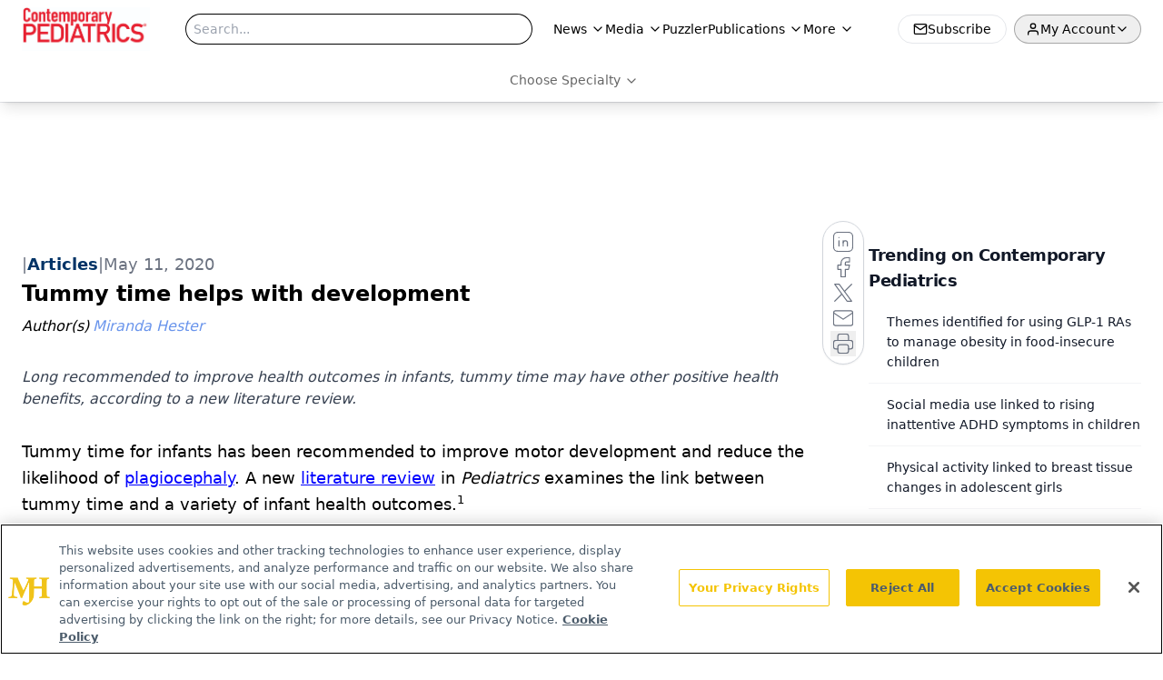

--- FILE ---
content_type: text/html; charset=utf-8
request_url: https://www.google.com/recaptcha/api2/aframe
body_size: 183
content:
<!DOCTYPE HTML><html><head><meta http-equiv="content-type" content="text/html; charset=UTF-8"></head><body><script nonce="7N718MbSPWwR9aUydKEulg">/** Anti-fraud and anti-abuse applications only. See google.com/recaptcha */ try{var clients={'sodar':'https://pagead2.googlesyndication.com/pagead/sodar?'};window.addEventListener("message",function(a){try{if(a.source===window.parent){var b=JSON.parse(a.data);var c=clients[b['id']];if(c){var d=document.createElement('img');d.src=c+b['params']+'&rc='+(localStorage.getItem("rc::a")?sessionStorage.getItem("rc::b"):"");window.document.body.appendChild(d);sessionStorage.setItem("rc::e",parseInt(sessionStorage.getItem("rc::e")||0)+1);localStorage.setItem("rc::h",'1769146284145');}}}catch(b){}});window.parent.postMessage("_grecaptcha_ready", "*");}catch(b){}</script></body></html>

--- FILE ---
content_type: text/css; charset=utf-8
request_url: https://www.contemporarypediatrics.com/_astro/index.BBKiLYLg.css
body_size: 906
content:
._blockContent_s7hzj_1{line-height:1.6;word-break:break-word}._blockContent_s7hzj_1 p{margin-bottom:20px;font-size:1.1rem;overflow-wrap:break-word;line-height:1.7}._blockContent_s7hzj_1 li{font-size:1.1rem;line-height:1.7;word-break:break-word}._blockContent_s7hzj_1 a{color:#00f;text-decoration:underline}._blockContent_s7hzj_1 .brightcove-fluid{position:relative;padding-bottom:56.25%;height:0;width:100%;margin-bottom:1rem}._blockContent_s7hzj_1 .youtube-fluid iframe{height:500px}._blockContent_s7hzj_1 .brightcove-fluid .video-js{height:100%;width:100%;position:absolute;inset:0}._blockContent_s7hzj_1 blockquote{margin:0 10% 1rem;font-style:italic;text-align:center;font-size:x-large;padding:3rem 0;position:relative;background-image:url("data:image/svg+xml;utf8,<svg xmlns='http://www.w3.org/2000/svg' xmlns:xlink='http://www.w3.org/1999/xlink' viewBox='0 0 400 300'><polygon opacity='0.15' fill='currentColor' points='184,40 108,150 166,150 166,300 0,300 16,139 103,40'/><polygon opacity='0.15' fill='currentColor' points='216,260 292,150 234,150 234,0 400,0 384,161 297,260'/></svg>");background-repeat:no-repeat;background-position:top left;background-size:50px 50px}@media (max-width: 766px){._blockContent_s7hzj_1 h6{overflow-wrap:break-word}._blockContent_s7hzj_1 .multi-media-container div{flex-wrap:wrap}._blockContent_s7hzj_1 .multi-media-container div .mobile-styling{width:100%}._blockContent_s7hzj_1 .youtube-fluid iframe{height:360px}}@media (min-width: 768px){._blockContent_s7hzj_1 .multi-media-image-container .multi-media-image[images-count="4"]{height:100px}._blockContent_s7hzj_1 .multi-media-image-container .multi-media-image[images-count="3"]{height:130px}._blockContent_s7hzj_1 .multi-media-image-container .multi-media-image[images-count="2"]{height:200px}}@media (min-width: 992px){._blockContent_s7hzj_1 .multi-media-image-container .multi-media-image[images-count="4"]{height:150px}._blockContent_s7hzj_1 .multi-media-image-container .multi-media-image[images-count="3"]{height:200px}._blockContent_s7hzj_1 .multi-media-image-container .multi-media-image[images-count="2"]{height:300px}}._algoliaSearch_12a9s_1{padding:.5rem}._algoliaSearch_12a9s_1 div._ais-SearchBox_12a9s_5{font-size:2rem;height:100px}._algoliaSearch_12a9s_1 input{padding:.5rem;border-radius:5px;width:calc(100% - 150px);min-width:225px;height:48px;border:0;border:.5px solid #eee}._ais-Pagination-list_12a9s_21{list-style:none;display:flex;justify-content:center;margin-top:1rem;border-collapse:collapse;align-items:center}._ais-Pagination-list_12a9s_21 li{display:inline;margin:.1rem;align-items:center}._ais-Pagination-list_12a9s_21 a[class*=ais-Pagination-link],._ais-Pagination-list_12a9s_21 span[class*=ais-Pagination-link]{border:1px solid #bbb;padding:.5rem .75rem;border-radius:6px}._ais-Pagination-list_12a9s_21 li[class*=ais-Pagination-item--disabled]>span[class*=ais-Pagination-link]{background-color:#eee}._ais-Pagination-list_12a9s_21 li[class*=ais-Pagination-item--selected]>a[class*=ais-Pagination-link]{background-color:#ccc;color:#000}._refinement-checkbox_12a9s_51,._refinement-label-text_12a9s_55{margin-right:5px}._refinement-count_12a9s_59{color:#bbb}._search-box_12a9s_63,._search-box_12a9s_63 ._ais-SearchBox_12a9s_5{width:100%}._search-box_12a9s_63{display:flex;align-items:center;width:100%}._search-box_12a9s_63 div[class*=ais-SearchBox]{width:100%;margin-bottom:10px}._search-box_12a9s_63 form[class*=ais-SearchBox-form]{display:flex;align-items:center}._search-box_12a9s_63 input[class*=ais-SearchBox-inpu]{padding:5px 10px;border:solid 1px var(--primary);width:calc(100% - 105px)}._search-box_12a9s_63 button[class*=ais-SearchBox-submit]{width:100px;background-color:var(--primary);border:solid 1px var(--primary);margin-left:5px;height:36px;align-items:center;justify-content:center}._search-box_12a9s_63 svg{margin:auto;font-size:100px;fill:#fff}._show-more_12a9s_109{padding:5px 15px;background-color:var(--primary);color:#fff;margin-top:10px}._clear-button_12a9s_116{padding:5px 15px;background-color:var(--primary);color:#fff;text-transform:capitalize;cursor:pointer}


--- FILE ---
content_type: application/javascript; charset=utf-8
request_url: https://www.contemporarypediatrics.com/_astro/id-layer.CcKSszCw.js
body_size: 8167
content:
const __vite__mapDeps=(i,m=__vite__mapDeps,d=(m.f||(m.f=["_astro/InputPlugin.CUOICM5b.js","_astro/jsx-runtime.D3GSbgeI.js","_astro/index.yBjzXJbu.js","_astro/index.HXEJb8BZ.js","_astro/_commonjsHelpers.D6-XlEtG.js","_astro/SelectPlugin.DKO-LwpC.js","_astro/CheckboxPlugin.Dbz0HnpM.js","_astro/RichContentPlugin.BSz0l6J7.js","_astro/useAuthStore.BnPPaOOT.js","_astro/authStore.CpKqn5P1.js","_astro/preload-helper.BlTxHScW.js","_astro/AuthCallback.Dl1HrYmK.js","_astro/tslib.es6.DCgJAGIv.js","_astro/index.BySSNVN3.js","_astro/md5.CpZxOG6Q.js","_astro/iframe.Ba-gtYpK.js","_astro/check-sister-site.xe1yjMSF.js","_astro/segmentApi.Bq5dHFd0.js","_astro/form-assembly.sZhiku57.js","_astro/internal-link.ByDC8IDO.js","_astro/custom-link.zNvrA8fX.js","_astro/index.8ef3135f.DGGgZSmr.js","_astro/index.C4rtZooJ.css","_astro/index.CXOdIvep.js","_astro/index.KqMXKjf4.js"])))=>i.map(i=>d[i]);
import{j as s}from"./jsx-runtime.D3GSbgeI.js";import{r as c,R as $}from"./index.HXEJb8BZ.js";import{u as O}from"./useAuthStore.BnPPaOOT.js";import"./AuthCallback.Dl1HrYmK.js";import{_ as C}from"./preload-helper.BlTxHScW.js";import{P as K}from"./index.BySSNVN3.js";import"./md5.CpZxOG6Q.js";import{L as Y,I as z}from"./iframe.Ba-gtYpK.js";import{c as B}from"./check-sister-site.xe1yjMSF.js";import{l as Q}from"./segmentApi.Bq5dHFd0.js";import X from"./form-assembly.sZhiku57.js";import V from"./internal-link.ByDC8IDO.js";import{s as ee}from"./index.8ef3135f.DGGgZSmr.js";import{r as te}from"./index.CXOdIvep.js";import{u as re}from"./authStore.CpKqn5P1.js";function se(r){if(typeof r=="number")return Number.isFinite(r)?r:null;if(typeof r=="string"){const t=r.trim(),o=t.endsWith("%")?parseFloat(t.slice(0,-1)):parseFloat(t);return Number.isFinite(o)?o:null}return null}function W(r){return typeof document>"u"?!1:document.cookie.split("; ").some(t=>t.trim().startsWith(`${r}=`))}function ie(r,t=1){if(typeof document>"u")return;const o=t*864e5,e=new Date(Date.now()+o).toUTCString();document.cookie=`${r}=1; expires=${e}; path=/; SameSite=Lax`}function ne(){const r=document.documentElement,t=window.scrollY??r.scrollTop??0,o=r.scrollHeight??document.body.scrollHeight??0,e=r.clientHeight??window.innerHeight??0,i=Math.max(0,o-e);return i===0?100:t/i*100}function oe({conditions:r=[],children:t}){const{isAuthenticated:o,isProfileComplete:e,isLoadingProfile:i,isLoadingProfileMapping:n,profile:l,profileMapping:d}=O({brandSpecific:!0,onlyCurrentBrand:!0}),[u,y]=c.useState(!1);console.log("isProfileComplete:",e);const h=c.useMemo(()=>r.some(p=>p.conditionType==="scrollPercentage"),[r]);c.useMemo(()=>r.some(p=>p.conditionType==="isProfileComplete"),[r]);const E=c.useCallback(()=>{if(typeof window>"u"||typeof document>"u")return!1;for(const p of r)switch(p.conditionType){case"loggedIn":if(p.value!==o)return!1;break;case"scrollPercentage":{const x=se(p.value);if(x==null||ne()<x)return!1;break}case"cookieCheck":{const x=W(p.name);if(p.mode==="exists"&&!x||p.mode==="notExists"&&x)return!1;break}case"isProfileComplete":if(i||n||!l||!d||p.value!==e)return!1;break}return!0},[r,o,e,i,n,l,d]);return c.useEffect(()=>{const p=()=>{const b=E();return y(b),b&&r.forEach(k=>{k.conditionType==="cookieCheck"&&k.setOnPass&&!W(k.name)&&ie(k.name,k.days)}),b};if(p(),!h)return;const x=()=>{p()&&(window.removeEventListener("scroll",x),window.removeEventListener("resize",x))};return window.addEventListener("scroll",x,{passive:!0}),window.addEventListener("resize",x),()=>{window.removeEventListener("scroll",x),window.removeEventListener("resize",x)}},[E,r]),u?s.jsx(s.Fragment,{children:t}):null}const le=(r,t)=>{switch(r.type){case"required":return t==null||t===""||Array.isArray(t)&&t.length===0||t===!1?r.message||"This field is required.":void 0;default:return}},M=async(r,t,o)=>{if(!(!r.validators||r.validators.length===0))for(const e of r.validators){const i=le(e,t);if(i)return i}},ae=async(r,t,o)=>{const e={};for(const i of r.fields)if(i.type==="row")for(const n of i.columns){if(o&&!o.has(n.id))continue;const l=await M(n,t[n.id]);l&&(e[n.id]=l)}else if(i.type!=="richContent"&&"id"in i){if(o&&!o.has(i.id))continue;const n=await M(i,t[i.id]);n&&(e[i.id]=n)}return{errors:e}};function H(r,t){const{operator:o,value:e}=r;switch(o){case"equals":return Array.isArray(t)?t.includes(e):String(t)===String(e);case"notEquals":return Array.isArray(t)?!t.includes(e):String(t)!==String(e);case"contains":return Array.isArray(t)?t.some(i=>String(i).toLowerCase().includes(String(e).toLowerCase())):String(t).toLowerCase().includes(String(e).toLowerCase());case"notContains":return Array.isArray(t)?!t.some(i=>String(i).toLowerCase().includes(String(e).toLowerCase())):!String(t).toLowerCase().includes(String(e).toLowerCase());case"isEmpty":return Array.isArray(t)?t.length===0:!t||t==="";case"isNotEmpty":return Array.isArray(t)?t.length>0:!!t&&t!=="";case"isChecked":return Array.isArray(t)?t.length>0:t===!0||t==="true";case"isNotChecked":return Array.isArray(t)?t.length===0:t===!1||t==="false"||!t;default:return!0}}function ce(r,t){const{conditions:o,conditionLogic:e}=r;return e==="AND"?o.every(i=>{const n=t[i.fieldId];return H(i,n)}):o.some(i=>{const n=t[i.fieldId];return H(i,n)})}function q(r,t,o){const e=new Set;if(!r||r.length===0)return e;const i=new Map;return t&&t.forEach(n=>{i.set(n.groupId,n.fieldIds)}),r.forEach(n=>{const l=ce(n,o);let d=[];n.targetType==="group"&&n.targetGroupId?d=i.get(n.targetGroupId)||[]:n.targetType==="fields"&&n.targetFieldIds&&(d=n.targetFieldIds),n.action==="hide"?l&&d.forEach(u=>e.add(u)):l||d.forEach(u=>e.add(u))}),e}function de(r,t,o,e){return c.useMemo(()=>{const i=q(o,e,t);return r.map(n=>{if(n.type==="row"){const l=n.columns.filter(d=>!i.has(d.id));return l.length===0?null:{...n,columns:l}}return n.type==="richContent"?n:"id"in n&&i.has(n.id)?null:n}).filter(Boolean)},[r,t,o,e])}function ue(r,t,o,e){const i=new Set,n=q(o,e,t);return r.forEach(l=>{if(l.type==="row")l.columns.forEach(d=>{n.has(d.id)||i.add(d.id)});else if(l.type!=="richContent"&&"id"in l){if(n.has(l.id))return;i.add(l.id)}}),i}function fe(r,t){const{profile:o}=O({brandSpecific:!0,onlyCurrentBrand:!0}),e=c.useMemo(()=>{if(!o||Object.keys(o).length===0)return{};const f=o;let m={};return f.brandSpecific&&typeof f.brandSpecific=="object"&&Object.values(f.brandSpecific).forEach(a=>{a&&typeof a=="object"&&(m={...m,...a})}),{...f.common||{},...f.shared||{},...m}},[o]),i=c.useMemo(()=>{const f={};return r.fields.forEach(m=>{if(m.type==="row")m.columns.forEach(a=>{a.id&&(f[a.id]=t?.[a.id]??a.defaultValue??(a.type==="checkboxMultiple"?!1:""))});else{if(m.type==="richContent")return;"id"in m&&m.id&&(f[m.id]=t?.[m.id]??m.defaultValue??(m.type==="checkboxMultiple"?!1:""))}}),f},[r,t]),[n,l]=c.useState(i),[d,u]=c.useState({}),[y,h]=c.useState(void 0),[E,p]=c.useState(r.fields),[x,b]=c.useState(!1),k=de(E,n,r.visibilityRules,r.fieldGroups),S=c.useRef({}),j=c.useRef({}),N=c.useCallback(f=>m=>{S.current[f]=m},[]);c.useEffect(()=>{i&&l(i)},[i]),c.useEffect(()=>{e&&(r.renderOnlyMissingInfo||l(f=>({...f,...e})),r.renderOnlyMissingInfo&&p(()=>{const f=r.fields.filter(m=>m.type==="row"?m.columns.some(a=>!e?.[a.id]):!e?.[m.id]);return f.length?[f[0]]:[]}))},[e]),c.useEffect(()=>{r.saveFieldInfo&&localStorage.length&&Object.keys(i).forEach(m=>{localStorage.getItem(m)&&l(a=>({...a,[m]:localStorage.getItem(m)}))})},[]);const I=c.useCallback(async()=>{const f=ue(r.fields,n,r.visibilityRules,r.fieldGroups),{errors:m,formError:a}=await ae(r,n,f);return u(m),h(a),{e:m,fe:a}},[r,n]),A=c.useCallback(async(f,m)=>{if(l(a=>({...a,[f]:m})),r.saveFieldInfo){j.current[f]&&clearTimeout(j.current[f]);const a=setTimeout(()=>{localStorage.setItem(f,m)},1e4);j.current[f]=a}if(r.validateOnChange){let a=r.fields.find(v=>v.type!=="row"&&v.id===f);if(!a){for(const v of r.fields)if(v.type==="row"){const L=v.columns.find(g=>g.id===f);if(L){a=L;break}}}if(a){const v=await M(a,m,{...n});u(L=>({...L,[f]:v}))}}},[r,n]),w=c.useCallback((f,m)=>async a=>{a&&a.preventDefault(),b(!0);const{e:v}=await I();if(Object.values(v).some(Boolean)){m?.(v),b(!1);return}try{await f(n)}finally{b(!1)}},[I,n]);return{values:n,errors:d,formError:y,submitting:x,handleChange:A,handleSubmit:w,validate:I,registerRef:N,fields:k}}const me={text:()=>C(()=>import("./InputPlugin.CUOICM5b.js"),__vite__mapDeps([0,1,2,3,4])),email:()=>C(()=>import("./InputPlugin.CUOICM5b.js"),__vite__mapDeps([0,1,2,3,4])),number:()=>C(()=>import("./InputPlugin.CUOICM5b.js"),__vite__mapDeps([0,1,2,3,4])),file:()=>C(()=>import("./InputPlugin.CUOICM5b.js"),__vite__mapDeps([0,1,2,3,4])),state:()=>C(()=>import("./SelectPlugin.DKO-LwpC.js"),__vite__mapDeps([5,1,2])),dropdown:()=>C(()=>import("./SelectPlugin.DKO-LwpC.js"),__vite__mapDeps([5,1,2])),radio:()=>C(()=>import("./InputPlugin.CUOICM5b.js"),__vite__mapDeps([0,1,2,3,4])),checkboxMultiple:()=>C(()=>import("./CheckboxPlugin.Dbz0HnpM.js"),__vite__mapDeps([6,1,2])),richContent:()=>C(()=>import("./RichContentPlugin.BSz0l6J7.js"),__vite__mapDeps([7,1,2,3,4,8,9,10,11,12,13,14,15,16,17,18,19,20,21,22,23,24]))},xe=({errors:r,title:t="Please fix the following"})=>{const o=Object.entries(r).filter(([,e])=>!!e);return o.length===0?null:s.jsxs("div",{role:"alert",className:"mb-4 rounded-xl border border-red-300 bg-red-50 p-3 text-red-800",children:[s.jsx("strong",{className:"block mb-1",children:t}),s.jsx("ul",{className:"list-disc pl-5",children:o.map(([e,i])=>s.jsx("li",{children:s.jsx("a",{href:`#${e}`,className:"underline",children:i})},e))})]})},D=r=>{const{value:t,alt:o=""}=r;return t?s.jsx("div",{className:"flex-none relative text-center",children:s.jsx("img",{className:"object-contain",src:t.imgUrl,width:t.width,height:t.height,alt:t?.alt?t.alt:o,title:t?.alt?t.alt:o})}):null},he=r=>{const{node:{FormID:t,needSegmentSupport:o=!1}}=r;return s.jsx("div",{className:"h-[100%]",id:t})};function U(r=[]){return r.map(t=>t._type!=="block"||!t.children?"":t.children.map(o=>o.text).join("")).join(`

`)}const pe=r=>{const{value:t,client:o}=r;if(!t.imgUrl)return null;let{caption:e,imgcaption:i,alt:n,widthP:l,alignment:d="",disableTextWrap:u,disableLightBox:y,link:h,class_name:E="",blank:p}=t;const[x,b]=c.useState(!1),[k,S]=c.useState("");d&&(d=d.trim()),l||(l="auto");const j=t.imgUrl;let N=new RegExp(/[^\s]+(.*?).(jpg|jpeg|png|gif|JPG|JPEG|PNG|GIF)$/);h&&N.test(h)&&(h="");const I=c.useCallback(w=>{S(w.imgUrl),b(!0)},[t]),A=u?`w-[100%] float-${d} clear-both`:"";return s.jsxs("div",{className:`${d===""?"flex justify-center":`${A}`}`,children:[s.jsxs("div",{onClick:()=>I(t),className:`${E} figure
          ${E==="disableMaxWidth"?"max-w-none":"2xl:max-w-[700px] sm:max-w-[525px] max-w-full"}
          ${u?"float-none":d==="left"?"sm:float-left mr-6 mb-6 clear-both":d==="right"?"sm:float-right ml-6 mb-6 clear-both":"sm:mx-auto mb-4"}
          ${l==="auto"&&(!d||d=="")?"sm:w-[30%]":"w-full"}
          ${y?"":"cursor-pointer"}
        `,style:l!=="auto"&&!u?{width:`${l}%`}:void 0,children:[h?s.jsxs("a",{target:p?"_blank":"_self",href:h,children:[s.jsx(D,{value:t,alt:n||(i?.length?U(i):"")}),e&&s.jsx("p",{className:"text-gray-500 italic text-sm",children:e}),i&&s.jsx("div",{id:"image-caption",className:"text-gray-500 italic",children:s.jsx(P,{client:o,data:i})})]}):s.jsxs(s.Fragment,{children:[s.jsx(D,{value:t,alt:n||(i?.length?U(i):"")}),e&&s.jsx("p",{className:"text-gray-500 italic text-sm",children:e}),i&&s.jsx("div",{id:"image-caption",className:"text-gray-500 italic",children:s.jsx(P,{client:o,data:i})})]}),s.jsx(Y,{showLightbox:x,lightboxImgSrc:j,disableLightBox:y,closeLightbox:()=>{S(""),b(!1)}})]}),s.jsx("style",{children:`
          #image-caption p{
            font-size: 12px;
            max-width: 100%;
            margin: 0 auto;
            text-align: center;
          }
          @media (max-width: 500px) {
            .figure {
             width: 95% !important;
            }
          }
          `})]})},ge=r=>{const t=/([a-zA-Z0-9._%+-]+@[a-zA-Z0-9.-]+\.[a-zA-Z]{2,})/,o=r.match(t);return o?o[1]:null},be=r=>/^[a-zA-Z0-9._%+-]+@[a-zA-Z0-9.-]+\.[a-zA-Z]{2,}$/.test(r);function _({children:r,href:t,...o}){function e(){Q(i)}if(!t)return s.jsx($.Fragment,{children:r});let i=t;if(!t.startsWith("mailto:")){const n=ge(t);n&&be(n)&&(i=`mailto:${n}`)}return s.jsx(s.Fragment,{children:$.isValidElement(r)?$.cloneElement(r,{onClick:e}):s.jsx("a",{href:i,...o,onClick:e,children:r})})}const ye=r=>!!/https?:\/\/((?:[\w\d-]+\.)+[\w\d]{2,})|http?:\/\/((?:[\w\d-]+\.)+[\w\d]{2,})|(^mailto)|(^tel)/i.test(r),je=r=>{const t=document.getElementById(r);if(t){const o=window.scrollY+t.getBoundingClientRect().top,e=document.getElementsByTagName("header")[0];if(e){const i=e.offsetHeight;window.scrollTo(0,o-i)}else window.scrollTo(0,o)}},R=({value:r,children:t})=>{if(!t||t.length===0)return null;if(r._type&&r._type==="link")return s.jsx(_,{target:r.blank?"_blank":"_self",href:`${r.href}`,...r.color&&r.color.hex&&{style:{color:r.color.hex}},children:t[0]});if(r._type&&r._type==="emailAddress")return s.jsx(_,{href:`mailto:${r.emailAdd}`,...r.color&&r.color.hex&&{style:{color:r.color.hex}},children:t[0]});if(r._type&&r._type==="phoneNumber")return s.jsx(_,{href:`${r.telNumber.trim().replace(/-/g,"")}`,...r.color&&r.color.hex&&{style:{color:r.color.hex}},children:t[0]});const{markType:o,markKey:e}=r,i=r.markDef?.color||!1,n=r.markDef?.href;if(o&&o==="emailAddress")return s.jsx(_,{href:`mailto:${n}`,...i&&i.hex&&{style:{color:i.hex}},children:t[0].text});if(o&&o==="phoneNumber")return s.jsx(_,{href:`${n.trim().replace(/-/g,"")}`,...i&&i.hex&&{style:{color:i.hex}},children:t[0].text});const[l,d]=c.useState(null);let u=n,y=!1;u&&(y=ye(u),u.includes("www.")&&!u.includes("http")&&(u="https://"+u,y=!0),u.includes("https:/www.")&&(u=u.replace("https:/www","https://www."),y=!0),u.includes("@")&&!u.includes("mailto:")&&u.length>=5&&u.includes(".")&&(u="mailto:"+u,y=!0),u.includes("http://")&&(y=!0),u.includes("http://sites/default")&&(u=null));const[h,E]=c.useState(u);c.useEffect(()=>{window.location.href&&!l&&d(window.location.host.replace("www.",""))},[]);const p=(b,k)=>(b&&!y||b&&B(b),"");if(h&&h.charAt(0)==="#"){let b=h.slice(1);return e&&(b=`${b}-${e}`),s.jsx(_,{onClick:()=>je(b),children:t[0].text})}const x=`${h&&p(h)} ${h&&!B(h)?"noreferrer noopener":""}`;return h?x.trim().length>0?s.jsx(_,{href:y?h:`/${h}`,rel:x.trim(),target:"_self",...i&&i.hex&&{style:{color:i.hex}},children:t?.[0]?.text}):s.jsx(_,{href:y?h:`/${h}`,target:"_self",...i&&i.hex&&{style:{color:i.hex}},children:t?.[0]?.text}):t},we=({client:r,articleId:t,alt:o})=>({types:{undefined:()=>null,null:()=>null,image:({value:e})=>s.jsx(D,{value:e,alt:o}),figure:({value:e})=>s.jsx(pe,{value:e,client:r}),multifigure:({value:e})=>"MultiFigurePlugin",formassembly:({value:e})=>s.jsx(X,{node:e}),iframe:({value:e})=>s.jsx(z,{node:e}),dsoFormIframe:({value:e})=>s.jsx(z,{node:e}),digiohSmartTag:({value:e})=>s.jsx(he,{node:e}),brtag:()=>s.jsx("br",{}),hrtag:()=>s.jsx("hr",{className:"h-0.5 my-4 bg-primary border-none"})},marks:{superscript:({children:e})=>s.jsx("sup",{className:"text-inherit",children:e}),subscript:({children:e})=>s.jsx("sub",{className:"text-inherit",children:e}),sup:({children:e})=>s.jsx("sup",{className:"text-inherit",children:e}),sub:({children:e})=>s.jsx("sub",{className:"text-inherit",children:e}),link:({children:e,value:i})=>s.jsx(R,{children:e,value:i,articleId:t}),internalLink:({children:e,value:i})=>s.jsx(V,{children:e,value:i,articleId:t}),emailAddress:({children:e,value:i})=>s.jsx(R,{children:e,value:i,articleId:t,type:"emailAddress"}),phoneNumber:({children:e,value:i})=>s.jsx(R,{children:e,value:i,articleId:t,type:"phoneNumber"}),alignleft:({children:e})=>s.jsx("div",{style:{textAlign:"left"},children:e}),alignright:({children:e})=>s.jsx("div",{style:{textAlign:"right"},children:e}),aligncenter:({children:e})=>s.jsx("div",{style:{textAlign:"center"},children:e}),alignjustify:({children:e})=>s.jsx("div",{style:{textAlign:"justify"},children:e}),coloredText:e=>{const{children:i}=e,{color:n}=e.value;return s.jsx("span",{style:{color:n?n.hex:""},children:i})},fontSize:e=>{const{children:i}=e,{fontSize:n}=e.value;return s.jsx("span",{style:{fontSize:n||""},children:i})}},list:{bullet:({children:e})=>s.jsx("ul",{className:"mb-2 ml-4",children:e}),number:({children:e})=>s.jsx("ol",{className:"mb-2 ml-4",children:e})},block:{h1:({children:e})=>s.jsx("h1",{className:"text-3xl font-semibold mb-3",children:e}),h2:({children:e})=>s.jsx("h2",{className:"text-2xl font-semibold mb-3",children:e}),h3:({children:e})=>s.jsx("h3",{className:"text-xl font-semibold mb-2",children:e}),h4:({children:e})=>s.jsx("h4",{className:"text-lg font-semibold mb-2",children:e}),h5:({children:e})=>s.jsx("h5",{className:"text-md font-medium mb-2",children:e}),h6:({children:e})=>s.jsx("h6",{className:"text-sm font-medium mb-2",children:e}),normal:({children:e})=>s.jsx("p",{className:"mb-2",children:e}),a:({children:e})=>s.jsx("a",{className:"underline text-blue-500",children:e})},listItem:{bullet:({children:e,index:i,value:n})=>{const l=n.level||1;return s.jsx("li",{className:l===2?"list-[circle] ml-16":"list-disc ml-8",children:e},i)},number:({children:e,index:i})=>s.jsx("li",{className:"list-decimal ml-8",children:e},i)}}),P=r=>{const{data:t,client:o,config:e,targeting:i,mediaSeries:n,host:l,articleId:d,alt:u,onVote:y,showVotes:h,settings:E,drupalLeadSettings:p}=r;return t?.length&&(Math.floor(t.length/2.5),t.forEach(x=>x?.listItem&&(x.listItem==="bullet"||x.listItem==="number")?!0:null)),Array.isArray(t)&&t?.forEach(x=>x?.listItem&&(x.listItem==="bullet"||x.listItem==="number")?!0:null),s.jsx("div",{className:ee.blockContent,children:s.jsx(K,{value:t,components:we({client:o,articleId:d,alt:u})})})},Ee=({schema:r,widgets:t,className:o,style:e,initialValues:i,onSubmit:n,client:l,belowFieldsChildren:d})=>{const[u,y]=c.useState(!1);c.useEffect(()=>{y(!0)},[]);const{values:h,errors:E,formError:p,submitting:x,handleChange:b,handleSubmit:k,registerRef:S,fields:j}=fe(r,i),N=c.useMemo(()=>{const w=Object.entries(me),f={};for(const[m,a]of w)f[m]=c.lazy(a);return f},[]),I=async w=>{await n?.(w)},A=w=>{console.log("Form submission failed with errors:",w)};return u?!j||j.length===0?null:s.jsxs("form",{onSubmit:k(I,A),className:o,style:e,children:[s.jsx(xe,{errors:E}),p&&s.jsx("div",{role:"alert",className:"mb-4 rounded-xl border border-red-300 bg-red-50 p-3 text-red-800",children:p}),s.jsx("div",{className:"grid grid-cols-1 gap-4",children:j&&j.map((w,f)=>{if(w.type==="richContent"){const g=N.richContent??null;return g?s.jsx("div",{className:"col-span-full",children:s.jsx(c.Suspense,{fallback:s.jsx("div",{className:"h-8 bg-gray-100 animate-pulse rounded"}),children:s.jsx(g,{field:w,client:l})})},`richContent-${f}`):null}if(w.type==="row")return s.jsx("div",{className:"flex flex-col gap-4 sm:flex-row sm:gap-4",children:w.columns.map(g=>{const G=N[g.type]??null,F=E[g.id],Z=g.validators?.some(T=>T.type==="required"),J=g.width||"50%";return s.jsxs("div",{className:"flex flex-col gap-1 flex-1 sm:flex-initial",style:{flexBasis:J,minWidth:"0"},children:[g.type!=="checkboxMultiple"&&s.jsxs("label",{htmlFor:g.id,className:"font-medium",children:[g.label,Z&&s.jsx("span",{className:"ml-1 text-red-500",children:"*"})]}),g.fieldDescription&&l&&s.jsx("div",{className:"text-sm text-gray-600",children:s.jsx(P,{data:g.fieldDescription,client:l})}),s.jsx(c.Suspense,{fallback:s.jsx("div",{children:"Loading..."}),children:s.jsx(G,{field:g,value:h[g.id],error:F,onChange:T=>b(g.id,T),registerRef:S(g.id)})}),g.helpText&&s.jsx("p",{className:"text-sm text-gray-500",children:g.helpText}),F&&s.jsx("p",{id:`${g.id}-error`,className:"text-sm text-red-600",children:F})]},g.id)})},`row-${f}`);const m=N[w.type]??null,a=w,v=E[a.id],L=a.validators?.some(g=>g.type==="required");return s.jsxs("div",{className:"flex flex-col gap-1",children:[a.type!=="checkboxMultiple"&&s.jsxs("label",{htmlFor:a.id,className:"font-medium",children:[a.label,L&&s.jsx("span",{className:"ml-1 text-red-500",children:"*"})]}),a.fieldDescription&&l&&s.jsx("div",{className:"text-sm text-gray-600",children:s.jsx(P,{data:a.fieldDescription,client:l})}),s.jsx(c.Suspense,{fallback:s.jsx("div",{children:"Loading..."}),children:s.jsx(m,{field:w,value:h[a.id],error:v,onChange:g=>b(a.id,g),registerRef:S(a.id)})}),a.helpText&&s.jsx("p",{className:"text-sm text-gray-500",children:a.helpText}),v&&s.jsx("p",{id:`${a.id}-error`,className:"text-sm text-red-600",children:v})]},a.id)})}),d,s.jsx("div",{className:"mt-6 flex items-center gap-3",children:s.jsx("button",{type:"submit",disabled:x,className:"inline-flex h-10 items-center justify-center gap-2 rounded-lg bg-primary px-4 text-sm font-semibold text-white shadow-sm transition hover:bg-primary/90 focus:outline-none focus:ring-4 focus:ring-primary/20 disabled:cursor-not-allowed disabled:opacity-60",children:x?"Processing...":r.submitButtonText||"Submit"})})]}):s.jsx("form",{className:o,style:e,children:s.jsx("div",{className:"grid grid-cols-1 gap-4",children:s.jsxs("div",{className:"animate-pulse space-y-4",children:[s.jsx("div",{className:"h-10 bg-gray-200 rounded"}),s.jsx("div",{className:"h-10 bg-gray-200 rounded"}),s.jsx("div",{className:"h-10 bg-gray-200 rounded"})]})})})};function ke({open:r,children:t,blurPx:o=6,dimOpacity:e=.5,initialScale:i=.95,durationMs:n=300,closeOnEsc:l=!0,className:d="",renderCloseButton:u=!1}){const[y,h]=c.useState(!1),[E,p]=c.useState(!0),x=c.useRef(null),b=()=>p(!1);if(c.useEffect(()=>(h(!0),()=>h(!1)),[]),c.useEffect(()=>{if(r)p(!0);else{const j=setTimeout(()=>p(!1),n);return()=>clearTimeout(j)}},[r,n]),c.useEffect(()=>{if(r)return x.current?.focus(),()=>{}},[r]),c.useEffect(()=>{if(!r||!l)return;const j=N=>{N.key==="Escape"&&b?.()};return window.addEventListener("keydown",j),()=>window.removeEventListener("keydown",j)},[r,l,b]),!y||!E)return null;const k=r?1:0,S=r?1:i;return te.createPortal(s.jsxs("div",{"aria-hidden":!r,id:"blur-focus-pull-wrapper",className:"fixed inset-0 z-[1000]",style:{pointerEvents:r?"auto":"none"},children:[s.jsx("div",{className:"absolute inset-0",style:{transition:`opacity ${n}ms ease`,opacity:k,backdropFilter:`blur(${o}px)`,WebkitBackdropFilter:`blur(${o}px)`,backgroundColor:`rgba(0,0,0,${e})`}}),s.jsx("div",{className:"absolute inset-0 grid place-items-center p-4",children:s.jsxs("div",{role:"dialog","aria-modal":"true",ref:x,className:"w-full max-w-lg rounded-2xl bg-white shadow-2xl ring-1 ring-black/5 outline-none p-8 transition-transform transition-opacity "+d,style:{transform:`scale(${S})`,opacity:k,transitionDuration:`${n}ms`},onClick:j=>j.stopPropagation(),children:[u&&s.jsx("button",{type:"button",onClick:b,className:"absolute top-3 right-3 rounded-full p-2 text-gray-500 hover:text-gray-800 hover:bg-gray-100 focus:outline-none focus:ring-2 focus:ring-blue-500 transition","aria-label":"Close dialog",children:s.jsx("svg",{className:"h-5 w-5",fill:"none",stroke:"currentColor",viewBox:"0 0 24 24",children:s.jsx("path",{strokeLinecap:"round",strokeLinejoin:"round",strokeWidth:2,d:"M6 18L18 6M6 6l12 12"})})}),t]})})]}),document.body)}function ve(r,t){const o={};return Object.entries(r).forEach(([e,i])=>{i.forEach(({fieldName:n,brand:l})=>{if(!(n in t))return;const d=t[n];d==null||d===""||(o[e]||(o[e]={}),o[e][n]=d)})}),o}const ze=({formSchema:r,conditions:t})=>{r.renderOnlyMissingInfo=!0;const{profileMapping:o}=O(),[e,i]=c.useState(!0),n=async l=>{console.log("running handleFormSubmit");const d=ve(o,l);await re(d),i(!1)};return e?s.jsx(oe,{conditions:t,children:s.jsxs(ke,{durationMs:3600,renderCloseButton:!0,open:e,onClose:()=>i(!1),children:[s.jsxs("div",{className:"flex items-center gap-3 mb-8",children:[s.jsx("div",{className:"flex h-10 w-10 items-center justify-center rounded-xl bg-primary/10 text-primary",children:s.jsx("svg",{className:"h-5 w-5",fill:"none",stroke:"currentColor",viewBox:"0 0 24 24",children:s.jsx("path",{strokeLinecap:"round",strokeLinejoin:"round",strokeWidth:2,d:"M16 7a4 4 0 11-8 0 4 4 0 018 0zM12 14a7 7 0 00-7 7h14a7 7 0 00-7-7z"})})}),s.jsx("div",{className:"min-w-0",children:s.jsx("h2",{id:"profile-modal-title",className:"truncate text-lg font-semibold text-gray-900",children:"Update Profile"})})]}),s.jsx(Ee,{schema:r,onSubmit:n})]})}):null};export{P as B,ze as P};


--- FILE ---
content_type: application/javascript
request_url: https://api.lightboxcdn.com/z9gd/43382/www.contemporarypediatrics.com/jsonp/z?cb=1769146270281&dre=l&callback=jQuery112405067869795618316_1769146270221&_=1769146270222
body_size: 1189
content:
jQuery112405067869795618316_1769146270221({"response":"[base64].[base64]","success":true,"dre":"l"});

--- FILE ---
content_type: text/plain; charset=utf-8
request_url: https://fp.contemporarypediatrics.com/J5hY/ZxXr/y0?q=vnFC4dZv8NpwPrIAgVP2
body_size: -57
content:
hWSRmPeqRwAD3T4fGfuCO7VX0yl7vLZ7g/yn9pIWBT9+2dS2nyqqiFbXXlWGwSAkrM9N47wkKcnDJMx7r+2Lv95G/YnPbQ==